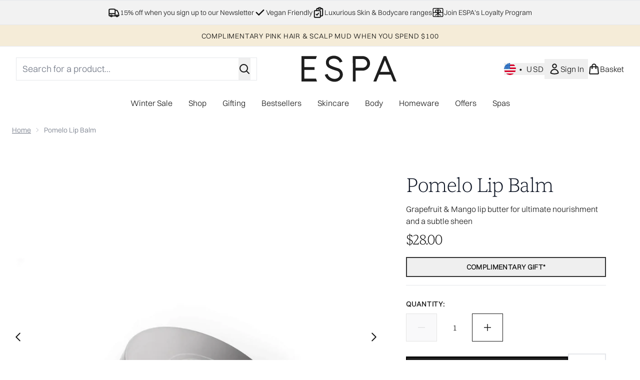

--- FILE ---
content_type: text/html
request_url: https://us.espaskincare.com/fragments/productGalleryFragment?masterSku=12226528
body_size: -1569
content:
<figure class="carouselImages min-w-full"> <picture> <source srcset="https://us.espaskincare.com/images?url=https://static.thcdn.com/productimg/original/12226528-1825194760188806.jpg&format=webp&auto=avif&width=472&height=472&fit=cover" media="(max-width: 430px)"><source srcset="https://us.espaskincare.com/images?url=https://static.thcdn.com/productimg/original/12226528-1825194760188806.jpg&format=webp&auto=avif&width=700&height=700&fit=cover" media="(max-width: 640px)"><source srcset="https://us.espaskincare.com/images?url=https://static.thcdn.com/productimg/original/12226528-1825194760188806.jpg&format=webp&auto=avif&width=800&height=800&fit=cover" media="(max-width: 768px)"><source srcset="https://us.espaskincare.com/images?url=https://static.thcdn.com/productimg/original/12226528-1825194760188806.jpg&format=webp&auto=avif&width=650&height=650&fit=cover" media="(max-width: 1024px)"><source srcset="https://us.espaskincare.com/images?url=https://static.thcdn.com/productimg/original/12226528-1825194760188806.jpg&format=webp&auto=avif&width=820&height=820&fit=cover" media="(max-width: 1366px)">  <img src="https://us.espaskincare.com/images?url=https://static.thcdn.com/productimg/original/12226528-1825194760188806.jpg&format=webp&auto=avif&width=1200&height=1200&fit=cover" alt="Pomelo Lip Balm Image 2" loading="eager" width="1200" height="1200" class="snap-center h-full object-cover mx-auto" decoding="auto" fetchpriority="auto">  </picture>    </figure><figure class="carouselImages min-w-full"> <picture> <source srcset="https://us.espaskincare.com/images?url=https://static.thcdn.com/productimg/original/12226528-1495194760508999.jpg&format=webp&auto=avif&width=472&height=472&fit=cover" media="(max-width: 430px)"><source srcset="https://us.espaskincare.com/images?url=https://static.thcdn.com/productimg/original/12226528-1495194760508999.jpg&format=webp&auto=avif&width=700&height=700&fit=cover" media="(max-width: 640px)"><source srcset="https://us.espaskincare.com/images?url=https://static.thcdn.com/productimg/original/12226528-1495194760508999.jpg&format=webp&auto=avif&width=800&height=800&fit=cover" media="(max-width: 768px)"><source srcset="https://us.espaskincare.com/images?url=https://static.thcdn.com/productimg/original/12226528-1495194760508999.jpg&format=webp&auto=avif&width=650&height=650&fit=cover" media="(max-width: 1024px)"><source srcset="https://us.espaskincare.com/images?url=https://static.thcdn.com/productimg/original/12226528-1495194760508999.jpg&format=webp&auto=avif&width=820&height=820&fit=cover" media="(max-width: 1366px)">  <img src="https://us.espaskincare.com/images?url=https://static.thcdn.com/productimg/original/12226528-1495194760508999.jpg&format=webp&auto=avif&width=1200&height=1200&fit=cover" alt="Pomelo Lip Balm Image 3" loading="eager" width="1200" height="1200" class="snap-center h-full object-cover mx-auto" decoding="auto" fetchpriority="auto">  </picture>    </figure><figure class="carouselImages min-w-full"> <picture> <source srcset="https://us.espaskincare.com/images?url=https://static.thcdn.com/productimg/original/12226528-1355194760535666.jpg&format=webp&auto=avif&width=472&height=472&fit=cover" media="(max-width: 430px)"><source srcset="https://us.espaskincare.com/images?url=https://static.thcdn.com/productimg/original/12226528-1355194760535666.jpg&format=webp&auto=avif&width=700&height=700&fit=cover" media="(max-width: 640px)"><source srcset="https://us.espaskincare.com/images?url=https://static.thcdn.com/productimg/original/12226528-1355194760535666.jpg&format=webp&auto=avif&width=800&height=800&fit=cover" media="(max-width: 768px)"><source srcset="https://us.espaskincare.com/images?url=https://static.thcdn.com/productimg/original/12226528-1355194760535666.jpg&format=webp&auto=avif&width=650&height=650&fit=cover" media="(max-width: 1024px)"><source srcset="https://us.espaskincare.com/images?url=https://static.thcdn.com/productimg/original/12226528-1355194760535666.jpg&format=webp&auto=avif&width=820&height=820&fit=cover" media="(max-width: 1366px)">  <img src="https://us.espaskincare.com/images?url=https://static.thcdn.com/productimg/original/12226528-1355194760535666.jpg&format=webp&auto=avif&width=1200&height=1200&fit=cover" alt="Pomelo Lip Balm Image 4" loading="eager" width="1200" height="1200" class="snap-center h-full object-cover mx-auto" decoding="auto" fetchpriority="auto">  </picture>    </figure><figure class="carouselImages min-w-full"> <picture> <source srcset="https://us.espaskincare.com/images?url=https://static.thcdn.com/productimg/original/12226528-1865194760563680.jpg&format=webp&auto=avif&width=472&height=472&fit=cover" media="(max-width: 430px)"><source srcset="https://us.espaskincare.com/images?url=https://static.thcdn.com/productimg/original/12226528-1865194760563680.jpg&format=webp&auto=avif&width=700&height=700&fit=cover" media="(max-width: 640px)"><source srcset="https://us.espaskincare.com/images?url=https://static.thcdn.com/productimg/original/12226528-1865194760563680.jpg&format=webp&auto=avif&width=800&height=800&fit=cover" media="(max-width: 768px)"><source srcset="https://us.espaskincare.com/images?url=https://static.thcdn.com/productimg/original/12226528-1865194760563680.jpg&format=webp&auto=avif&width=650&height=650&fit=cover" media="(max-width: 1024px)"><source srcset="https://us.espaskincare.com/images?url=https://static.thcdn.com/productimg/original/12226528-1865194760563680.jpg&format=webp&auto=avif&width=820&height=820&fit=cover" media="(max-width: 1366px)">  <img src="https://us.espaskincare.com/images?url=https://static.thcdn.com/productimg/original/12226528-1865194760563680.jpg&format=webp&auto=avif&width=1200&height=1200&fit=cover" alt="Pomelo Lip Balm Image 5" loading="eager" width="1200" height="1200" class="snap-center h-full object-cover mx-auto" decoding="auto" fetchpriority="auto">  </picture>    </figure>

--- FILE ---
content_type: text/html
request_url: https://us.espaskincare.com/fragments/productThumbnailFragment?masterSku=12226528
body_size: -1664
content:
<li class="mr-6"><button class="product-thumbnail" aria-label="Open image  2 (Pomelo Lip Balm)"><figure class="pointer-events-none thumbnail-image aspect-square"> <picture>   <img src="https://us.espaskincare.com/images?url=https://static.thcdn.com/productimg/original/12226528-1825194760188806.jpg&format=webp&auto=avif&width=100&height=100&fit=cover" alt="Pomelo Lip Balm Image 2" loading="lazy" width="100" height="100" class="max-w-none cursor-pointer  object-cover mx-auto" decoding="auto" fetchpriority="low">  </picture>    </figure></button></li><li class="mr-6"><button class="product-thumbnail" aria-label="Open image  3 (Pomelo Lip Balm)"><figure class="pointer-events-none thumbnail-image aspect-square"> <picture>   <img src="https://us.espaskincare.com/images?url=https://static.thcdn.com/productimg/original/12226528-1495194760508999.jpg&format=webp&auto=avif&width=100&height=100&fit=cover" alt="Pomelo Lip Balm Image 3" loading="lazy" width="100" height="100" class="max-w-none cursor-pointer  object-cover mx-auto" decoding="auto" fetchpriority="low">  </picture>    </figure></button></li><li class="mr-6"><button class="product-thumbnail" aria-label="Open image  4 (Pomelo Lip Balm)"><figure class="pointer-events-none thumbnail-image aspect-square"> <picture>   <img src="https://us.espaskincare.com/images?url=https://static.thcdn.com/productimg/original/12226528-1355194760535666.jpg&format=webp&auto=avif&width=100&height=100&fit=cover" alt="Pomelo Lip Balm Image 4" loading="lazy" width="100" height="100" class="max-w-none cursor-pointer  object-cover mx-auto" decoding="auto" fetchpriority="low">  </picture>    </figure></button></li><li class="mr-6"><button class="product-thumbnail" aria-label="Open image  5 (Pomelo Lip Balm)"><figure class="pointer-events-none thumbnail-image aspect-square"> <picture>   <img src="https://us.espaskincare.com/images?url=https://static.thcdn.com/productimg/original/12226528-1865194760563680.jpg&format=webp&auto=avif&width=100&height=100&fit=cover" alt="Pomelo Lip Balm Image 5" loading="lazy" width="100" height="100" class="max-w-none cursor-pointer  object-cover mx-auto" decoding="auto" fetchpriority="low">  </picture>    </figure></button></li>

--- FILE ---
content_type: application/x-javascript
request_url: https://us.espaskincare.com/ssr-assets/hoisted.B5CAV5Fk.js
body_size: 11901
content:
import{a as pt,i as mt}from"./gtmReviews.DM15Qbgu.js";import{a as ft,t as wt,c as vt,d as ze,i as u,f as gt,g as St}from"./basketPage.Db3_Rvm3.js";import{f as bt,m as D,u as G,a as yt}from"./index.DZ6IlRD6.js";import"./HeaderAllBrands.astro_astro_type_script_index_0_lang.C_Y4eArJ.js";import"./hoisted.xKzxOZ8m.js";import"./hoisted.DbN_s2PI.js";import"./hoisted.BvVr0gRp.js";import"./hoisted.D8xmIKpv.js";import"./hoisted.CApnIqAw.js";import"./hoisted.DBzNSqBs.js";import"./hoisted.Ujbq7Nou.js";import"./hoisted.BSJg1sx8.js";import"./hoisted.BsjIgOh8.js";import"./hoisted.BQUQSLVj.js";import"./EmailWhenInStockModal.astro_astro_type_script_index_0_lang.DRcrKUC9.js";import"./VideoTranscriptModal.astro_astro_type_script_index_0_lang.DzrTzdrs.js";import{m as je,d as Et}from"./recaptcha.CWNNhFz_.js";import{f as kt}from"./formatPrice.Xa_Un82O.js";import{b as f,d as L,i as Lt}from"./formValidation.BG0L7xib.js";import"./accordionItem.CWhAfE-2.js";import"./provenance.BZIpCnq5.js";pt();mt();window?.tenantConfig?.application?.features?.notifyWhenInStock?.enabled&&ft();const Me=document.getElementById("global-andromeda-wrapper");Me&&bt("/fragments/pdpBlogs",Me,null,!1,"GET");!window.__STYLE_SUGGESTIONS__&&tenantConfig?.application?.features?.styleSuggestions&&window?.Tracker?.handlers?.showOutfitSuggestions({success:!1,sku:window?.Tracker?.store?.productVisit?.sku});class Ct extends HTMLElement{styleSuggestionsFetcherButtonElement=document.getElementById("style-suggestions-fetcher");styleSuggestions=window.__STYLE_SUGGESTIONS__;styleSuggestionsWidget=document.getElementsByTagName("style-suggestions");constructor(){super(),this.handleScrollIntoView=this.handleScrollIntoView.bind(this),this.styleSuggestionsFetcherButtonElement?.addEventListener("click",()=>{if(this.styleSuggestionsWidget.length){this.handleScrollIntoView();return}const e=fetch("/fragments/styleSuggestionsWidgetFragment",{method:"POST",headers:{"Content-Type":"application/json"},body:JSON.stringify({styleSuggestions:this.styleSuggestions,sku:window.Tracker.store.productVisit.sku})}).then(o=>o.text()).catch(o=>o);Promise.resolve(e).then(o=>{this.innerHTML=o,this.handleScrollIntoView()}).catch(o=>o)})}handleScrollIntoView(){this.scrollIntoView({behavior:"smooth"})}}customElements.define("style-suggestions-wrapper",Ct);function Xe(t){class e extends HTMLElement{constructor(){super(),this.brandsDropdownSelector=t?this.querySelector("#concealer-finder-brands-dropdown-selector"):this.querySelector("#foundation-finder-brands-dropdown-selector"),this.concealerFinderConcealerOption=document.getElementById("concealer-finder-concealer-option"),this.selectBrand=t?document.getElementById("concealer-finder-brands-dropdown-selector"):document.getElementById("foundation-finder-brands-dropdown-selector"),this.selectProduct=t?document.getElementById("concealer-finder-products-dropdown-selector"):document.getElementById("foundation-finder-products-dropdown-selector"),this.selectShade=t?document.getElementById("concealer-finder-shades-dropdown-selector"):document.getElementById("foundation-finder-shades-dropdown-selector"),this.concealerFinderFoundationOption=document.getElementById("concealer-finder-foundation-option"),this.productsDropdownSelector=this.querySelector((t?"#concealer-":"#foundation-")+"finder-products-dropdown-selector"),this.shadesDropdownSelector=this.querySelector((t?"#concealer-":"#foundation-")+"finder-shades-dropdown-selector"),this.brandsDropdownOptionsFoundations=this.querySelector((t?"#concealer-":"#foundation-")+"finder-brands-elements-foundations"),this.brandsDropdownOptionsFoundations=document.getElementById((t?"concealer-":"foundation-")+"finder-brands-elements-foundations"),this.brandsDropdownOptionsConcealers=this.querySelector("#concealer-finder-brands-elements-concealers"),this.productsDropdownOptionsFoundations=this.querySelectorAll((t?".concealer-":".foundation-")+"finder-products-elements-foundations"),this.productDropdownOptionsConcealers=this.querySelectorAll(".concealer-finder-products-elements-concealers"),this.shadesDropdownOptionsFoundations=this.querySelectorAll((t?".concealer-":".foundation-")+"finder-shades-elements-foundations"),this.shadesDropdownOptionsConcealers=this.querySelectorAll(".concealer-finder-shades-elements-concealers"),this.brandOptions=this.querySelectorAll(".brand-option"),this.productOptions=this.querySelectorAll(".product-option"),this.shadeOptions=this.querySelectorAll(".shade-option"),this.selectedBrandOption=this.querySelector((t?"#concealer-":"#foundation-")+"finder-brands-dropdown-selector-default"),this.selectedProductOption=this.querySelector((t?"#concealer-":"#foundation-")+"finder-products-dropdown-selector-default"),this.selectedShadeOption=this.querySelector((t?"#concealer-":"#foundation-")+"finder-shades-dropdown-selector-default"),this.concealerCascadingDropdownsContainer=document.getElementById("concealer-cascading-dropdowns-container"),this.handleConcealerFinderConcealerOption=this.handleConcealerFinderConcealerOption.bind(this),this.handleConcealerFinderFoundationOption=this.handleConcealerFinderFoundationOption.bind(this),this.handleBrandDropdownAction=this.handleBrandDropdownAction.bind(this),this.handleProductDropdownAction=this.handleProductDropdownAction.bind(this),this.handleShadeDropdownAction=this.handleShadeDropdownAction.bind(this),this.handleWindowCloseBrandDropdown=this.handleWindowCloseBrandDropdown.bind(this),this.handleWindowCloseProductDropdown=this.handleWindowCloseProductDropdown.bind(this),this.handleWindowCloseShadeDropdown=this.handleWindowCloseShadeDropdown.bind(this),this.closeShadeDropdowns=this.closeShadeDropdowns.bind(this),this.closeProductDropdowns=this.closeProductDropdowns.bind(this),this.handleChooseBrandOption=this.handleChooseBrandOption.bind(this),this.handleChooseProductOption=this.handleChooseProductOption.bind(this),this.handleChooseShadeOption=this.handleChooseShadeOption.bind(this),this.concealerFinderConcealerOption?.addEventListener("click",this.handleConcealerFinderConcealerOption),this.concealerFinderFoundationOption?.addEventListener("click",this.handleConcealerFinderFoundationOption),this.brandsDropdownSelector?.addEventListener("click",this.handleBrandDropdownAction),this.productsDropdownSelector?.addEventListener("click",this.handleProductDropdownAction),this.shadesDropdownSelector?.addEventListener("click",this.handleShadeDropdownAction),this.brandOptions?.forEach(n=>{n.addEventListener("click",this.handleChooseBrandOption)}),this.productOptions?.forEach(n=>{n.addEventListener("click",this.handleChooseProductOption)}),this.shadeOptions?.forEach(n=>{n.addEventListener("click",this.handleChooseShadeOption)}),this.selectedBrand=null,this.selectedProduct=null,this.selectedShade=null,this.productType=null,this.selectedFoundationId=null,this.resetSelection=this.resetSelection.bind(this),t?window.resetConcealerSelection=this.resetSelection:window.resetFoundationSelection=this.resetSelection}handleBrandDropdownAction(){this.closeProductDropdowns(),this.closeShadeDropdowns(),this.productType==="concealer"?this.brandsDropdownOptionsConcealers.classList.contains("block")?(this.brandsDropdownSelector.querySelector("svg").classList.remove("rotate-180"),this.brandsDropdownOptionsConcealers.classList.replace("block","hidden"),window.removeEventListener("click",this.handleWindowCloseBrandDropdown)):(window.addEventListener("click",this.handleWindowCloseBrandDropdown),this.brandsDropdownSelector.querySelector("svg").classList.add("rotate-180"),this.brandsDropdownOptionsConcealers.classList.replace("hidden","block")):this.brandsDropdownOptionsFoundations.classList.contains("block")?(this.brandsDropdownSelector.querySelector("svg").classList.remove("rotate-180"),this.brandsDropdownOptionsConcealers.classList.replace("block","hidden"),window.removeEventListener("click",this.handleWindowCloseBrandDropdown)):(window.addEventListener("click",this.handleWindowCloseBrandDropdown),this.brandsDropdownSelector.querySelector("svg").classList.add("rotate-180"),this.brandsDropdownOptionsFoundations.classList.replace("hidden","block"))}handleWindowCloseBrandDropdown(n){this.productType==="concealer"?(!n||!this.contains(n.target))&&(this.brandsDropdownSelector.querySelector("svg").classList.remove("rotate-180"),this.brandsDropdownOptionsConcealers.classList.replace("block","hidden"),window.removeEventListener("click",this.handleWindowCloseBrandDropdown)):(!n||!this.contains(n.target))&&(this.brandsDropdownSelector.querySelector("svg").classList.remove("rotate-180"),this.brandsDropdownOptionsFoundations.classList.replace("block","hidden"),window.removeEventListener("click",this.handleWindowCloseBrandDropdown))}handleChooseBrandOption(n){const i=n.currentTarget,s=i.querySelector("p").textContent;this.selectedBrandOption.textContent=s,this.brandOptions.forEach(l=>{l.classList.remove("active-brand-option"),l.querySelector("svg").classList.add("hidden")}),i.classList.add("active-brand-option"),i.querySelector("svg").classList.remove("hidden"),this.selectedBrand=s,this.brandsDropdownSelector.querySelector("svg").classList.remove("rotate-180"),this.productType==="concealer"?this.brandsDropdownOptionsConcealers.classList.replace("block","hidden"):this.brandsDropdownOptionsFoundations.classList.replace("block","hidden"),this.productsDropdownSelector.disabled=!1,this.shadesDropdownSelector.disabled=!0,this.selectedProductOption.textContent=this.selectProduct?.innerText,this.selectedShadeOption.textContent=this.selectShade?.innerText,this.selectedProduct=null,this.selectedShade=null,t?(this.selectedFoundationId=null,this.dispatchEvent(new CustomEvent("concealerIncompleteSelection",{bubbles:!0}))):(this.selectedFoundationId=null,this.dispatchEvent(new CustomEvent("incompleteSelection",{bubbles:!0}))),window.removeEventListener("click",this.handleWindowCloseBrandDropdown)}handleConcealerFinderConcealerOption(){this.concealerFinderConcealerOption.classList.replace("font-normal","font-semibold"),this.concealerFinderFoundationOption.classList.replace("font-semibold","font-normal"),this.concealerFinderConcealerOption.classList.replace("no-underline","underline"),this.concealerFinderFoundationOption.classList.replace("underline","no-underline"),this.concealerFinderConcealerOption.classList.replace("bg-[#FFFFFF]","bg-[#8B6A5B]"),this.concealerFinderFoundationOption.classList.replace("bg-[#8B6A5B]","bg-[#FFFFFF]"),this.handleWindowCloseBrandDropdown(),this.closeProductDropdowns(),this.closeShadeDropdowns(),this.resetSelection(),this.handle,this.brandsDropdownSelector.disabled=!1,this.productsDropdownSelector.disabled=!0,this.shadesDropdownSelector.disabled=!0,this.productType="concealer"}handleConcealerFinderFoundationOption(){this.concealerFinderFoundationOption.classList.replace("font-normal","font-semibold"),this.concealerFinderConcealerOption.classList.replace("font-semibold","font-normal"),this.concealerFinderFoundationOption.classList.replace("no-underline","underline"),this.concealerFinderConcealerOption.classList.replace("underline","no-underline"),this.concealerFinderFoundationOption.classList.replace("bg-[#FFFFFF]","bg-[#8B6A5B]"),this.concealerFinderConcealerOption.classList.replace("bg-[#8B6A5B]","bg-[#FFFFFF]"),this.handleWindowCloseBrandDropdown(),this.closeProductDropdowns(),this.closeShadeDropdowns(),this.resetSelection(),this.brandsDropdownSelector.disabled=!1,this.productsDropdownSelector.disabled=!0,this.shadesDropdownSelector.disabled=!0,this.productType="foundation"}handleProductDropdownAction(){this.closeShadeDropdowns();let n;this.productType==="concealer"?n=Array.from(this.productDropdownOptionsConcealers).find(i=>i.dataset.foundationBrand===this.selectedBrand):n=Array.from(this.productsDropdownOptionsFoundations).find(i=>i.dataset.foundationBrand===this.selectedBrand),n&&(n?.classList.contains("block")?(this.productsDropdownSelector.querySelector("svg").classList.remove("rotate-180"),n?.classList.replace("block","hidden"),window.removeEventListener("click",this.handleWindowCloseProductDropdown)):(window.addEventListener("click",this.handleWindowCloseProductDropdown),this.productsDropdownSelector.querySelector("svg").classList.add("rotate-180"),n.classList.replace("hidden","block")))}handleWindowCloseProductDropdown(n){let i;this.productType==="concealer"?i=Array.from(this.productDropdownOptionsConcealers).find(s=>s.dataset.foundationBrand===this.selectedBrand):i=Array.from(this.productsDropdownOptionsFoundations).find(s=>s.dataset.foundationBrand===this.selectedBrand),this.contains(n.target)||(this.productsDropdownSelector.querySelector("svg").classList.remove("rotate-180"),i.classList.replace("block","hidden"),window.removeEventListener("click",this.handleWindowCloseProductDropdown))}handleChooseProductOption(n){const i=n.currentTarget,s=i.querySelector("p").textContent;this.selectedProductOption.textContent=s;let l;this.productType==="concealer"?l=Array.from(this.productDropdownOptionsConcealers).find(c=>c.dataset.foundationBrand===this.selectedBrand):l=Array.from(this.productsDropdownOptionsFoundations).find(c=>c.dataset.foundationBrand===this.selectedBrand),this.productOptions.forEach(c=>{c.classList.remove("active-brand-option"),c.querySelector("svg").classList.add("hidden")}),i.classList.add("active-brand-option"),i.querySelector("svg").classList.remove("hidden"),this.selectedProduct=s,this.productsDropdownSelector.querySelector("svg").classList.remove("rotate-180"),l.classList.replace("block","hidden"),this.shadesDropdownSelector.disabled=!1,this.selectedShadeOption.textContent=this.selectShade?.innerText,this.selectedShade=null,t?(this.selectedFoundationId=null,this.dispatchEvent(new CustomEvent("concealerIncompleteSelection",{bubbles:!0}))):(this.selectedFoundationId=null,this.dispatchEvent(new CustomEvent("incompleteSelection",{bubbles:!0}))),window.removeEventListener("click",this.handleWindowCloseProductDropdown)}handleShadeDropdownAction(){let n;this.productType==="concealer"?n=Array.from(this.shadesDropdownOptionsConcealers).find(i=>i.dataset.foundationProduct===this.selectedProduct):n=Array.from(this.shadesDropdownOptionsFoundations).find(i=>i.dataset.foundationProduct===this.selectedProduct),n&&(n?.classList.contains("block")?(this.shadesDropdownSelector.querySelector("svg").classList.remove("rotate-180"),n?.classList.replace("block","hidden"),window.removeEventListener("click",this.handleWindowCloseShadeDropdown)):(window.addEventListener("click",this.handleWindowCloseShadeDropdown),this.shadesDropdownSelector.querySelector("svg").classList.add("rotate-180"),n.classList.replace("hidden","block")))}handleWindowCloseShadeDropdown(n){let i;this.productType==="concealer"?i=Array.from(this.shadesDropdownOptionsConcealers).find(s=>s.dataset.foundationProduct===this.selectedProduct):i=Array.from(this.shadesDropdownOptionsFoundations).find(s=>s.dataset.foundationProduct===this.selectedProduct),this.contains(n.target)||(this.shadesDropdownSelector.querySelector("svg").classList.remove("rotate-180"),i.classList.replace("block","hidden"),window.removeEventListener("click",this.handleWindowCloseShadeDropdown))}handleChooseShadeOption(n){const i=n.currentTarget,s=i.querySelector("p").textContent,l=this.productType==="concealer"?i.dataset.concealerFinderShadeId:i.dataset.foundationFinderShadeId;t?this.selectedFoundationId=l:this.selectedFoundationId=l,this.selectedShadeOption.textContent=s;let c;this.productType==="concealer"?c=Array.from(this.shadesDropdownOptionsConcealers).find(h=>h.dataset.foundationProduct===this.selectedProduct):c=Array.from(this.shadesDropdownOptionsFoundations).find(h=>h.dataset.foundationProduct===this.selectedProduct),this.shadeOptions.forEach(h=>{h.classList.remove("active-brand-option"),h.querySelector("svg").classList.add("hidden")}),i.classList.add("active-brand-option"),i.querySelector("svg").classList.remove("hidden"),this.selectedShade=s,this.shadesDropdownSelector.querySelector("svg").classList.remove("rotate-180"),c.classList.replace("block","hidden"),t?this.dispatchEvent(new CustomEvent("concealerShadeSelected",{detail:{brand:this.selectedBrand,product:this.selectedProduct,shade:this.selectedShade,foundationId:this.selectedFoundationId,productType:this.productType},bubbles:!0})):this.dispatchEvent(new CustomEvent("shadeSelected",{detail:{brand:this.selectedBrand,product:this.selectedProduct,shade:this.selectedShade,foundationId:this.selectedFoundationId},bubbles:!0})),window.removeEventListener("click",this.handleWindowCloseShadeDropdown)}closeProductDropdowns(){let n;this.productType==="concealer"?n=Array.from(this.productDropdownOptionsConcealers).find(i=>i.classList.contains("block")):n=Array.from(this.productsDropdownOptionsFoundations).find(i=>i.classList.contains("block")),n&&(this.productsDropdownSelector.querySelector("svg").classList.remove("rotate-180"),n?.classList.replace("block","hidden"))}closeShadeDropdowns(){let n;this.productType==="concealer"?n=Array.from(this.shadesDropdownOptionsConcealers).find(i=>i.classList.contains("block")):n=Array.from(this.shadesDropdownOptionsFoundations).find(i=>i.classList.contains("block")),n&&(this.shadesDropdownSelector.querySelector("svg").classList.remove("rotate-180"),n?.classList.replace("block","hidden"))}resetSelection(){this.brandOptions.forEach(n=>{n.classList.remove("active-brand-option"),n.querySelector("svg").classList.add("hidden")}),this.productOptions.forEach(n=>{n.classList.remove("active-brand-option"),n.querySelector("svg").classList.add("hidden")}),this.shadeOptions.forEach(n=>{n.classList.remove("active-brand-option"),n.querySelector("svg").classList.add("hidden")}),this.productsDropdownSelector.disabled=!0,this.shadesDropdownSelector.disabled=!0,this.selectedBrandOption.textContent=this.selectBrand?.innerText,this.selectedProductOption.textContent=this.selectProduct?.innerText,this.selectedShadeOption.textContent=this.selectShade?.innerText,this.selectedBrand=null,this.selectedProduct=null,this.selectedShade=null,t?(this.selectedFoundationId=null,this.dispatchEvent(new CustomEvent("concealerIncompleteSelection",{bubbles:!0}))):(this.selectedFoundationId=null,this.dispatchEvent(new CustomEvent("incompleteSelection",{bubbles:!0})))}}customElements.get("cascading-dropdowns")||customElements.define("cascading-dropdowns",e)}function Tt(){document.getElementById("product-image-zoom")?.addEventListener("click",()=>{let e=document.getElementById("product-zoom-modal");if(!e){const o=document.getElementById("zoom-modal-template");if(o){const n=o.content.cloneNode(!0);document.body.appendChild(n),e=document.getElementById("product-zoom-modal")}}e&&(e.classList.add("modal"),e.showModal())})}Tt();function Bt(){const t=document.getElementById("open-transcript-button"),e=document.getElementById("open-transcript");t?.addEventListener("click",()=>{e?.classList.add("modal"),D("open-transcript","false",!0,"false"),e?.showModal()})}Bt();window?.tenantConfig?.application?.features?.hasQuickBuy&&document.querySelectorAll(".quick-buy").forEach(e=>{e.addEventListener("click",()=>{const n=e.closest("product-card-wrapper")?.dataset?.quicklook;n&&wt(n,e,!1,"",!1,e.dataset.context,null,`product-card-wrapper[data-quicklook="${n}"] .quick-buy`)})});const Dt=document.getElementById("concealer-finder"),Re=document.getElementById("concealer-finder-modal"),It=document.getElementById("concealer-cascading-dropdowns-container"),xe=document.getElementById("concealer-selection-view"),We=document.getElementById("concealer-confirmation-view");Dt?.addEventListener("click",async()=>{window.sharedFunctions.fetchFragment("/fragments/finderSelectionFragment",It,{type:"concealerFinder"},!1,"GET").then(()=>{D("concealer-finder-modal","false"),Re?.setAttribute("aria-hidden","false"),Re.showModal(),window?.Tracker?.handlers?.foundationFinderToolOpen(window?.__product_id__),Xe(!0),window.resetConcealerSelection(),Ot()})});function Ot(){We?.classList.remove("block"),We?.classList.add("hidden"),xe?.classList.remove("hidden"),xe?.classList.add("block")}const At=document.getElementById("foundation-finder"),$e=document.getElementById("foundation-finder-modal"),Ft=document.getElementById("cascading-dropdowns-container"),Ue=document.getElementById("selection-view"),He=document.getElementById("confirmation-view");At?.addEventListener("click",async()=>{window.sharedFunctions.fetchFragment("/fragments/finderSelectionFragment",Ft,{type:"foundationFinder"},!1,"GET").then(()=>{D("foundation-finder-modal","false"),$e?.setAttribute("aria-hidden","false"),$e.showModal(),window?.Tracker?.handlers?.foundationFinderToolOpen(window?.__product_id__),Xe(),window.resetFoundationSelection(),Pt()})});function Pt(){He?.classList.remove("block"),He?.classList.add("hidden"),Ue?.classList.remove("hidden"),Ue?.classList.add("block")}const V=document.getElementById("pap-banner"),Te=document.getElementById("pap-modal");V?.addEventListener("click",async()=>{D("pap-modal","false"),Te?.parentElement?.setTriggerElement("#pap-banner"),Te?.setAttribute("aria-hidden","false"),Te.showModal(),window.Tracker.handlers.promoClick({promotion:V.innerText});const t=document.getElementById("pap-title"),e=document.getElementById("pap-description"),o=document.getElementById("pap-link"),n=document.getElementById("pap-product-title"),i=document.getElementById("pap-product-image");t.innerHTML=V?.innerHTML,e.innerHTML=V?.dataset?.description,o.innerHTML=V?.dataset?.text,o.href=V?.dataset?.link,o.dataset.trackPush=V?.innerHTML;const s=V?.dataset?.papimagetitle,l=V?.dataset?.papimage;n&&(n.innerHTML=s||""),i&&(i.innerHTML=l?`<img src="${l}" alt="${s}" class="w-full h-auto" />`:"")});const pe=[...document.querySelectorAll(".product-images")],qt=document.querySelector(".carouselWrapper"),Ge=[];pe.length>4&&Nt();function Nt(){const t=new IntersectionObserver(e=>{e.forEach(o=>{const{target:n}=o;if(pe.findIndex(i=>i.isSameNode(n)),o.isIntersecting){const i=pe.findIndex(s=>s.isSameNode(n));if(i>4&&!Ge.includes(i)){const s=o.target,l=document.createElement("img");l.src=s.getAttribute("data-image");const c=s.getAttribute("data-altText");l.setAttribute("role","presentation"),l.setAttribute("aria-hidden","true"),l.setAttribute("alt",c),s.append(l),Ge.push(i)}}})},{root:qt});pe.forEach(e=>{t.observe(e)})}vt();const _t=document.getElementById("size-guide"),Vt=document.getElementById("size-guide-modal");_t?.addEventListener("click",()=>{window.Tracker.handlers.sizeGuideClick(),D("size-guide-modal","false"),Vt.showModal(),window.Tracker.handlers.sizeGuideModalOpen()});let De=je([]);typeof localStorage<"u"&&(De=je(localStorage.getItem("recentlyViewed")!==null?JSON.parse(localStorage.getItem("recentlyViewed")):[]));const Mt=Et(De,"addToRecentlyViewed",(t,e)=>{if(!e?.sku||!e?.image||!e?.title)return;let o=t.get();o.findIndex(i=>i.sku===e.sku)===-1&&(o.length<5?t.set([...o,{sku:e.sku,image:e.image,title:e.title,brand:e?.brand||null,price:e?.price,vipPrice:e?.vipPrice,url:e?.url,ppu:e?.ppu,alt:e?.alt}]):(o.shift(),t.set([...o,{sku:e.sku,image:e.image,title:e.title,brand:e?.brand||null,price:e?.price,vipPrice:e?.vipPrice,url:e?.url,ppu:e?.ppu,alt:e?.alt}]))),localStorage.setItem("recentlyViewed",JSON.stringify(t.get()))});function Rt(t){return De.get().filter(o=>o.sku!==t)}if(window.__RECENTLYVIEWED__){const t=window.__RECENTLYVIEWED__;delete window.__RECENTLYVIEWED__,Mt(t);const e=Rt(t.sku);class o extends HTMLElement{constructor(){if(super(),e.length){const i=fetch("/fragments/productRecentlyViewedFragment",{method:"POST",headers:{"Content-Type":"application/json"},body:JSON.stringify({data:e})}).then(s=>s.text());Promise.all([i]).then(([s])=>{this.innerHTML=s}).catch(s=>{console.error(s)})}}}customElements.define("recently-viewed",o)}const{lang:W}=window,xt=window.tenantConfig?.application?.features?.reviews?.disableVotes,K=document.getElementById("reviews")?.dataset.sku,N=document.getElementById("reviews-modal"),U=new URLSearchParams(window.location.search),Qe=["UPVOTE","DOWNVOTE","CREATE","REPORT"],re=Qe.find(t=>{if(U.toString().includes(t))return t}),fe=document.getElementById("review-wrapper");let te=!1;const et=document.getElementById("review-login"),tt=document.getElementById("review-register");ze.subscribe(async t=>{te=t,te&&(et?.removeEventListener("click",we),tt?.removeEventListener("click",we))});te||(et?.addEventListener("click",we),tt?.addEventListener("click",we));if(re){let t;U.has("id")&&(t=U.get("id"));let e;U.has("variation")&&(e=U.get("variation")),Qe.forEach(n=>{U.has(n)&&U.delete(n)});let o=`${window.location.origin}${window.location.pathname}`;e&&(o+=`?variation=${e}`),window.history.pushState({},document.title,o),re=="UPVOTE"?nt(t):re=="DOWNVOTE"?ot(t):re=="REPORT"?it(t):re=="CREATE"&&(window.location.href=`/create-review/${K}`)}function Wt(t){switch(t){case"SUCCESSFUL":return{type:"success",message:`${u(()=>W.altitude.reviews.customer.vote.successful)}`};case"INVALID_REVIEW_ID":return{type:"error",message:`${u(()=>W.altitude.reviews.customer.vote.error)}`};case"REVIEW_NOT_FOUND":return{type:"error",message:`${u(()=>W.altitude.reviews.customer.vote.error)}`};case"ALREADY_VOTED":return{type:"info",message:`${u(()=>W.altitude.reviews.customer.vote.duplicate)}`}}}async function nt(t){st(t,"UPVOTE")}async function ot(t){st(t,"DOWNVOTE")}async function it(t){if(te)try{let e=function(c){switch(c){case"SUCCESSFUL":return{type:"success",message:`${u(()=>W.altitude.reviews.customer.report.success)}`};case"INVALID_REVIEW_ID":return{type:"error",message:`${u(()=>W.altitude.reviews.customer.report.error)}`};case"REVIEW_NOT_FOUND":return{type:"error",message:`${u(()=>W.altitude.reviews.customer.report.error)}`};case"ALREADY_VOTED":return{type:"info",message:`${u(()=>W.altitude.reviews.customer.report.duplicate)}`}}};const n=document.querySelector(`[data-review='${t}']`)?.parentElement?.querySelector("[data-report]"),i=await G({operation:"ReportReview",variables:{sku:K,reviewId:t}});window.Tracker.handlers.reviewReported({id:t});const s=i.data.reportReview,l=e(s);rt(t,l)}catch(e){console.error(e)}else D("reviews-modal","false"),N?.showModal(),N?.setAttribute("data-action","REPORT"),N?.setAttribute("data-reviewId",t)}async function st(t,e){if(te)try{const o=await G({operation:e==="UPVOTE"?"VoteReviewPositive":"VoteReviewNegative",variables:{sku:K,reviewId:t}}),n=e==="UPVOTE"?o?.data?.voteReviewPositive:o?.data?.voteReviewNegative,i=Wt(n);e==="UPVOTE"?window.Tracker.handlers.reviewVoted({voted:"yes",id:t}):window.Tracker.handlers.reviewVoted({voted:"no",id:t}),rt(t,i)}catch(o){console.error(o)}else D("reviews-modal","false"),N?.showModal(),N?.setAttribute("data-action",e),N?.setAttribute("data-reviewId",t)}function rt(t,e){const o=document.querySelector(`[data-review='${t}']`)?.parentElement,n=o?.querySelector("[data-report]"),i=fetch("/fragments/alertFragment",{method:"POST",headers:{"Content-Type":"application/json"},body:JSON.stringify({fragmentData:e})}).then(s=>s.text());Promise.all([i]).then(([s])=>{const l=o?.querySelector("[data-reviewMessage]");if(l)l.innerHTML=s;else{const c=document.createElement("div");c.setAttribute("data-reviewMessage",""),c.innerHTML=s,o.insertBefore(c,n)}}).catch(s=>{console.error(s)})}function we(t){const e=t.target.getAttribute("id")==="review-login"?"login":"register",o=N?.dataset.action;let n,i;if(o!=="CREATE"){n=N?.dataset?.reviewid;const s=encodeURIComponent(`${window.location.href}/?reviewAction=${o}&id=${n}`);i=`/account/${e}/?returnTo=${s}`}else{const s=encodeURIComponent(`${window.location.origin}/create-review/${K}/?reviewAction=${o}`);i=`/account/${e}/?returnTo=${s}`}if(e==="register"){const s=yt("referralCode_V6");s&&(i+=`&applyCode=${encodeURIComponent(s)}`)}window.location.href=i}const $t=new URLSearchParams(window.location.search);let H=$t.get("pageNumber")??1;const at=10;function Ie(){let t=document.querySelector(".next-page-button"),e=document.querySelector(".pre-page-button");t?.addEventListener("click",Ut),e?.addEventListener("click",Ht)}Ie();function Ut(t){window.Tracker.handlers.reviewPage("next"),t.preventDefault();let e;t.target.dataset.hasmore=="true"&&(e=fetch(`/fragments/reviewPagination?pageNumber=${H+1}`,{method:"POST",headers:{"Content-Type":"application/json"},body:JSON.stringify({sku:K,offset:H*at})}).then(o=>o.text()),Promise.all([e]).then(([o])=>{H+=1,fe.innerHTML=o,fe.scrollIntoView({behavior:"instant"}),Ie()}).catch(o=>{console.error(o)}))}function Ht(t){window.Tracker.handlers.reviewPage("previous"),t.preventDefault(),H-=1;const e=fetch(`/fragments/reviewPagination?pageNumber=${H}`,{method:"POST",headers:{"Content-Type":"application/json"},body:JSON.stringify({sku:K,offset:H-1<0?0:(H-1)*at})}).then(o=>o.text());Promise.all([e]).then(([o])=>{fe.innerHTML=o,fe.scrollIntoView({behavior:"instant"}),Ie()}).catch(o=>{console.error(o)})}const Gt=document.getElementById("create-review");Gt?.addEventListener("click",Kt);function Kt(){te?window.location.href=`/create-review/${K}`:(D("reviews-modal","false"),N?.showModal(),N?.setAttribute("data-action","CREATE"))}if(!xt){class t extends HTMLElement{constructor(){super();const o=this.querySelector("[data-review]").dataset.review,n=this.querySelector("[data-upvote]"),i=this.querySelector("[data-downvote]");this.querySelector("[data-report]")?.addEventListener("click",()=>it(o)),n?.addEventListener("click",()=>nt(o)),i?.addEventListener("click",()=>ot(o))}}customElements.define("review-vote",t)}const Yt=document.getElementById("close-giftbox-modal");function Zt(){D("giftbox-modal","true",!0,"false")}Yt?.addEventListener("click",Zt);class Jt extends HTMLElement{static get observedAttributes(){return["expanded"]}constructor(){super(),this._internals=this.attachInternals(),this._internals.states.add("loading"),this.announcer=this.querySelector(".announcer"),this.announcementElem=this.announcer.querySelector("p"),this.content=this.querySelector("aside"),this.expandButton=this.querySelector(".brand-content-expand"),this.collapseButton=this.querySelector(".brand-content-collapse"),this.timeoutInMs=1e4,this.loadTimeoutId=null,new IntersectionObserver((o,n)=>{o?.[0]?.isIntersecting&&(this.#e(),this.announcementElem.innerText=u(()=>lang?.altitude.productpage.brandcontent.loading),this.loadTimeoutId=setTimeout(()=>{this.loadFailed=!0,this.announcementElem.innerText=u(()=>lang?.altitude.productpage.brandcontent.loadfailed)},this.timeoutInMs),n.unobserve(this))},{root:null,threshold:[.2]}).observe(this)}get loading(){return this._internals.states.has("loading")}get loadFailed(){return this._internals.states.has("loadFailed")}set loading(e){e?this._internals.states.add("loading"):this._internals.states.delete("loading")}set loadFailed(e){e?this._internals.states.add("loadFailed"):this._internals.states.delete("loadFailed")}#e(){window.dataLayer=window.dataLayer||[],window.dataLayer.push({event:"Brand content",brandContentTarget:"brand-content",brandContentBarcode:this.dataset.barcode,brandContentLanguage:window.tenantConfig?.application?.siteAttributes?.locale?.split("_")?.[0],flixDistributorId:this.dataset.flixDistributorId})}attributeChangedCallback(e,o,n){e==="expanded"&&(n==="true"?(this.content?.removeAttribute("aria-hidden"),this.content?.focus()):(this.content?.setAttribute("aria-hidden","true"),this.expandButton?.focus()))}announceContentLoaded(){!this.loading&&!this.loadFailed||(clearTimeout(this.loadTimeoutId),this.loading=!1,this.collapseButton?.addEventListener("click",()=>{this.setAttribute("expanded","false")}),this.expandButton?.addEventListener("click",()=>{this.setAttribute("expanded","true")}),this.expandButton?.removeAttribute("disabled"),this.announcementElem.innerText=u(()=>lang?.altitude.productpage.brandcontent.loaded))}}customElements.get("brand-content")||customElements.define("brand-content",Jt);const zt=(t=[])=>t.reduce((e,o)=>(parseFloat(e)+parseFloat(o)).toFixed(2)),jt={AED:"د.إ",AFN:"؋",ALL:"L",AMD:"֏",ANG:"ƒ",AOA:"Kz",ARS:"$",AUD:"$",AWG:"ƒ",AZN:"₼",BAM:"KM",BBD:"$",BDT:"৳",BGN:"лв",BHD:".د.ب",BIF:"FBu",BMD:"$",BND:"$",BOB:"$b",BOV:"BOV",BRL:"R$",BSD:"$",BTC:"₿",BTN:"Nu.",BWP:"P",BYN:"Br",BYR:"Br",BZD:"BZ$",CAD:"$",CDF:"FC",CHE:"CHE",CHF:"CHF",CHW:"CHW",CLF:"CLF",CLP:"$",CNY:"¥",COP:"$",COU:"COU",CRC:"₡",CUC:"$",CUP:"₱",CVE:"$",CZK:"Kč",DJF:"Fdj",DKK:"kr",DOP:"RD$",DZD:"دج",EEK:"kr",EGP:"£",ERN:"Nfk",ETB:"Br",ETH:"Ξ",EUR:"€",FJD:"$",FKP:"£",GBP:"£",GEL:"₾",GGP:"£",GHC:"₵",GHS:"GH₵",GIP:"£",GMD:"D",GNF:"FG",GTQ:"Q",GYD:"$",HKD:"$",HNL:"L",HRK:"kn",HTG:"G",HUF:"Ft",IDR:"Rp",ILS:"₪",IMP:"£",INR:"₹",IQD:"ع.د",IRR:"﷼",ISK:"kr",JEP:"£",JMD:"J$",JOD:"JD",JPY:"¥",KES:"KSh",KGS:"лв",KHR:"៛",KMF:"CF",KPW:"₩",KRW:"₩",KWD:"KD",KYD:"$",KZT:"₸",LAK:"₭",LBP:"£",LKR:"₨",LRD:"$",LSL:"M",LTC:"Ł",LTL:"Lt",LVL:"Ls",LYD:"LD",MAD:"MAD",MDL:"lei",MGA:"Ar",MKD:"ден",MMK:"K",MNT:"₮",MOP:"MOP$",MRO:"UM",MRU:"UM",MUR:"₨",MVR:"Rf",MWK:"MK",MXN:"$",MXV:"MXV",MYR:"RM",MZN:"MT",NAD:"$",NGN:"₦",NIO:"C$",NOK:"kr",NPR:"₨",NZD:"$",OMR:"﷼",PAB:"B/.",PEN:"S/.",PGK:"K",PHP:"₱",PKR:"₨",PLN:"zł",PYG:"Gs",QAR:"﷼",RMB:"￥",RON:"lei",RSD:"Дин.",RUB:"₽",RWF:"R₣",SAR:"﷼",SBD:"$",SCR:"₨",SDG:"ج.س.",SEK:"kr",SGD:"S$",SHP:"£",SLL:"Le",SOS:"S",SRD:"$",SSP:"£",STD:"Db",STN:"Db",SVC:"$",SYP:"£",SZL:"E",THB:"฿",TJS:"SM",TMT:"T",TND:"د.ت",TOP:"T$",TRL:"₤",TRY:"₺",TTD:"TT$",TVD:"$",TWD:"NT$",TZS:"TSh",UAH:"₴",UGX:"USh",USD:"$",UYI:"UYI",UYU:"$U",UYW:"UYW",UZS:"лв",VEF:"Bs",VES:"Bs.S",VND:"₫",VUV:"VT",WST:"WS$",XAF:"FCFA",XBT:"Ƀ",XCD:"$",XOF:"CFA",XPF:"₣",XSU:"Sucre",XUA:"XUA",YER:"﷼",ZAR:"R",ZMW:"ZK",ZWD:"Z$",ZWL:"$"},Xt={currencies:jt};class Qt extends HTMLElement{recommendedProduct_=window.__RECOMMENDATIONS__;isMainProduct_=this.dataset.wrapperId==="main-product-wrapper";wrapperContainer=document.querySelector(`#${this.dataset.wrapperId}`);basketPriceElement=document.querySelector("#basket-price");addBothToBasketButtonElement=document.querySelector("#add-both-to-basket");recommendedOptions=this.querySelector("#recommended-options");variantOption=this.querySelectorAll("#variant-option");selectedVariant=this.querySelector("#selected-variant");optionsDropdown=this.querySelector("#options-dropdown");dropdownArrow=this.recommendedOptions?.querySelector("svg");productTitle=this.wrapperContainer.querySelector(".fbt-product-title");priceContainer=this.wrapperContainer.querySelector(".price-container");currencySymbol=Xt.currencies[window.siteObj?.currency];constructor(){super(),this.isMainProduct_&&(this.recommendedProduct_={variants:window.__VARIATIONS__}),this.handleDropdownAction=this.handleDropdownAction.bind(this),this.handleWindowCloseDropdown=this.handleWindowCloseDropdown.bind(this),this.handleChooseOption=this.handleChooseOption.bind(this),this.recommendedOptions&&this.recommendedOptions.addEventListener("click",this.handleDropdownAction),this.variantOption.forEach(e=>{e.dataset.sku===this.selectedVariant.dataset.defaultSelectedSku&&(e.classList.add("active-option"),e.querySelector("svg").classList.remove("hidden")),e.addEventListener("click",this.handleChooseOption),e.addEventListener("keydown",o=>{o.key==="Enter"&&this.handleChooseOption(o)})})}handleDropdownAction(){return new Set(this.optionsDropdown.classList).has("block")?(this.dropdownArrow.classList.remove("rotate-180"),this.optionsDropdown.classList.replace("block","hidden")):(window.addEventListener("click",this.handleWindowCloseDropdown),this.dropdownArrow.classList.add("rotate-180"),this.optionsDropdown.classList.replace("hidden","block"))}handleWindowCloseDropdown(e){if(e.target!==this.recommendedOptions)return this.dropdownArrow.classList.remove("rotate-180"),this.optionsDropdown.classList.replace("block","hidden"),window.removeEventListener("click",this.handleWindowCloseDropdown)}handleChooseOption(e){const o=this.wrapperContainer.querySelector("figure"),n=this.addBothToBasketButtonElement.hasAttribute("data-main-product-in-stock"),i=this.addBothToBasketButtonElement.hasAttribute("data-recommended-product-in-stock"),s=this.addBothToBasketButtonElement.hasAttribute("disabled"),l=this.optionsDropdown.querySelector(".active-option"),c=e.target.dataset.sku,h=e.target.dataset.variantName,p=this.recommendedProduct_.variants.find(k=>k.sku.toString()===c),C={mainSku:this.addBothToBasketButtonElement?.dataset?.mainProductSku,recommendedSku:this.addBothToBasketButtonElement?.dataset?.recommendedProductSku};this.isMainProduct_?(C.mainSku=c,this.basketPriceElement.setAttribute("data-selected-product-amount",p?.price?.price?.amount),this.addBothToBasketButtonElement.setAttribute("data-main-product-sku",c),this.addBothToBasketButtonElement.setAttribute("data-main-product-in-stock",p?.inStock)):(C.recommendedSku=c,this.basketPriceElement.setAttribute("data-recommended-product-amount",p?.price?.price?.amount),this.addBothToBasketButtonElement.setAttribute("data-recommended-product-sku",c),this.addBothToBasketButtonElement.setAttribute("data-recommended-product-in-stock",p?.inStock)),this.optionsDropdown.classList.replace("block","hidden"),this.dropdownArrow.classList.remove("rotate-180"),l&&(l.classList.remove("active-option"),l.querySelector("svg")?.classList?.add("hidden"),l.setAttribute("aria-selected","false")),s&&n&&i&&(this.addBothToBasketButtonElement.setAttribute("aria-disabled","false"),this.addBothToBasketButtonElement.classList.remove("pointer-events-none"),this.addBothToBasketButtonElement.classList.add("hover:underline","hover:bg-[#4C4C4C]","bg-black")),e.target.classList.add("active-option"),e.target.querySelector("svg")?.classList?.remove("hidden"),e.target.setAttribute("aria-selected","true"),this.addBothToBasketButtonElement.setAttribute("data-skus",JSON.stringify([C.mainSku,C.recommendedSku])),this.addBothToBasketButtonElement.setAttribute("href",`/basket?buylist=${C.mainSku},${C.recommendedSku}&rctxt=fbt`);const ne=fetch("/fragments/productPriceFragment",{method:"POST",headers:{"Content-Type":"application/json"},body:JSON.stringify({price:p.price,customFont:"text-base mt-1 font-bold",customDiscountFont:"text-red-900 text-base font-bold"})}).then(k=>k.text()),Se=fetch("/fragments/fbtProductVariantImageFragment",{method:"POST",headers:{"Content-Type":"application/json"},body:JSON.stringify({src:p?.product?.images[0]?.original,title:p?.title,alt:p?.product?.images[0]?.altText||p?.title})}).then(k=>k.text());Promise.resolve(Se).then(k=>{const oe=new DOMParser,{body:{firstElementChild:be}}=oe.parseFromString(k,"text/html");o.replaceWith(be)}).catch(k=>{console.error(k)}),Promise.resolve(ne).then(k=>this.priceContainer.innerHTML=k).catch(k=>{console.error(k)}),this.selectedVariant.textContent=h,this.productTitle.textContent=p?.title,this.basketPriceElement.textContent=`${kt(zt([this.basketPriceElement.dataset.selectedProductAmount,this.basketPriceElement.dataset.recommendedProductAmount]),this.currencySymbol)}`}}customElements.define("fbt-dropdown-wrapper",Qt);const ve=document.getElementById("selection-view"),ae=document.getElementById("confirmation-view"),Oe=document.getElementById("meet-your-match"),Ke=window.__REACTIVEFOUNDATIONDATA__?.foundationTargetSku,en=window.__REACTIVEFOUNDATIONDATA__?.targetSkuMasterTitle;delete window.__REACTIVEFOUNDATIONDATA__;let M=null;async function tn(){if(!M)return;const t=await G({operation:"FoundationMatchSingleProduct",variables:{sourceFoundationId:M.foundationId,targetSku:Ke}});window?.Tracker?.handlers?.foundationFinderShadeMatch(Ke,M.foundationId);const o=window.__VARIATIONS__.find(n=>n.sku===t.data?.foundationMatchSingleProduct?.id);window.sharedFunctions.fetchFragment("/fragments/finderConfirmationFragment",ae,{type:"foundationFinder",selectionData:{brand:M.brand,product:M.product,shade:M.shade},matchData:t,matchedVariant:{image:o?.images?.[0]?.original,title:en,subscriptionContracts:o?.subscriptionContracts,inStock:o?.inStock,sku:o?.sku,colour:o?.choices?.[0]?.colour}}).then(()=>{ve?.classList.remove("block"),ve?.classList.add("hidden"),ae?.classList.remove("hidden"),ae?.classList.add("block");const n=document.getElementById("edit-foundation-finder-selection"),i=document.getElementById("continue-shopping-pdp");document.querySelector("#foundation-finder-modal-wrapper button[id=add-to-basket]")?.addEventListener("click",()=>{window?.Tracker?.handlers?.foundationFinderShadeAddToBasket(o?.sku,M.foundationId,"foundation")}),n?.addEventListener("click",()=>{window.resetFoundationSelection(),nn()}),i?.addEventListener("click",()=>{D("foundation-finder-modal","true"),document.getElementById("foundation-finder-modal").close()})})}function nn(){ae?.classList.remove("block"),ae?.classList.add("hidden"),ve?.classList.remove("hidden"),ve?.classList.add("block")}document.addEventListener("shadeSelected",t=>{M=t.detail,Oe.disabled=!1});document.addEventListener("incompleteSelection",t=>{M=null,Oe.disabled=!0});Oe?.addEventListener("click",async()=>{await tn()});const ge=document.getElementById("concealer-selection-view"),de=document.getElementById("concealer-confirmation-view"),Ae=document.getElementById("concealer-meet-your-match"),Ye=window.__REACTIVECONCEALERDATA__?.concealerTargetSku,on=window.__REACTIVECONCEALERDATA__?.targetSkuMasterTitle;delete window.__REACTIVECONCEALERDATA__;let O=null;async function sn(){if(!O)return;const t=await G({operation:"FoundationMatchSingleProductLighterDarker",variables:{sourceFoundationId:O.foundationId,targetSku:Ye}});window?.Tracker?.handlers?.foundationFinderShadeMatch(Ye,O.foundationId);const e=window.__VARIATIONS__,o=l("exact"),n=l("lighter"),i=l("darker");window.sharedFunctions.fetchFragment("/fragments/finderConfirmationFragment",de,{type:"concealerFinder",selectionData:{brand:O.brand,product:O.product,shade:O.shade},matchData:t,matchedVariant:c(o),lighterVariant:c(n),darkerVariant:c(i)}).then(()=>{ge?.classList.remove("block"),ge?.classList.add("hidden"),de?.classList.remove("hidden"),de?.classList.add("block");const h=document.getElementById("edit-foundation-finder-selection"),p=document.getElementById("continue-shopping-pdp");h?.addEventListener("click",()=>{window.resetConcealerSelection(),rn()}),s("exact",o?.sku,O),s("lighter",n?.sku,O),s("darker",i?.sku,O),p?.addEventListener("click",()=>{D("concealer-finder-modal","true"),document.getElementById("concealer-finder-modal").close()})});function s(h,p,C){document.querySelector(`#ff-${h} button[id=add-to-basket]`)?.addEventListener("click",()=>{window?.Tracker?.handlers?.foundationFinderShadeAddToBasket(p,C.foundationId,"concealer-"+h)})}function l(h){return e.find(p=>p.sku==t.data?.foundationMatchSingleProductLighterDarker?.[h]?.id)}function c(h){return h?{image:h?.images?.[0]?.original,title:on,subscriptionContracts:h?.subscriptionContracts,inStock:h?.inStock,sku:h?.sku,colour:h?.choices?.[0]?.colour}:null}}function rn(){de?.classList.remove("block"),de?.classList.add("hidden"),ge?.classList.remove("hidden"),ge?.classList.add("block")}document.addEventListener("concealerShadeSelected",t=>{O=t.detail,Ae.disabled=!1});document.addEventListener("concealerIncompleteSelection",t=>{O=null,Ae.disabled=!0});Ae?.addEventListener("click",async()=>{await sn()});const E=document.getElementById("wishlist"),an=document.querySelector(".itemListCarousel"),ee=E?.firstElementChild,dn=E,Be=E?.parentElement?.dataset.master,cn=E?.parentElement?.dataset?.pageskus?.split(",");let me=window.__VARIATIONS__,Fe=!1;ze.subscribe(async t=>{Fe=t});let A=E?.dataset.sku;async function Ze(){const t=document.getElementById("add-to-basket")?.dataset?.variantselected,e=await G({operation:"WishlistProducts",variables:{skus:[...cn]}});window.__WISHLISTPRODUCTS__=e.data.products;let o=t=="false"?window.__WISHLISTPRODUCTS__.find(s=>Number(s.sku)===Number(Be)):window.__WISHLISTPRODUCTS__.find(s=>Number(s.sku)===Number(Be))?.variants?.find(s=>Number(s.sku)===Number(A));const n=an?.querySelector(`[data-currentsku="${o?.sku}"]`),i=t=="false"?Be:A;Number(o?.sku)!==Number(i)&&(o=me.find(s=>Number(s.sku)===Number(i))),o.inWishlist?(E.dataset.wishlist="true",ee.classList.add("inWishlist"),E?.classList.add("border-black"),n&&(n?.firstElementChild?.classList.add("inWishlist"),n?.classList.add("border-black"))):(E.dataset.wishlist="false",ee.classList.remove("inWishlist"),E?.classList.remove("border-black"),n&&(n?.firstElementChild?.classList.remove("inWishlist"),n?.classList.remove("border-black")))}E?.addEventListener("click",ln);async function ln(t){const e=t.target.dataset.wishlist==="true",o=document.getElementById("wishlist-login"),n=E?.parentElement?.dataset.master;if(A=document.getElementById("add-to-basket")?.dataset?.variantselected=="false"?n:A,!Fe){window.Tracker.handlers.wishlistLoggedout(A),D("wishlist-login","false");const s=document.getElementById("wishlist-login-modal-content"),l=fetch("/fragments/wishlistLoginModalFragment",{method:"POST",headers:{"Content-Type":"application/json"},body:JSON.stringify(window.__wishlistModalData__)}).then(c=>c.text());Promise.all([l]).then(([c])=>{s&&(s.innerHTML=c,o?.showModal())}).catch(c=>{console.error(c)});return}if(e){const s=await G({operation:"RemoveProductFromWishlist",variables:{sku:A}});window.Tracker.handlers.wishlistRemove(A),s.data.removeProductFromWishlist&&await Ze()}else{const s=await G({operation:"AddProductToWishlist",variables:{sku:A}});window.Tracker.handlers.wishlistAdded(A),s.data.addProductToWishlist&&await Ze()}}class un extends HTMLElement{constructor(){super(),new MutationObserver(function(o){o.forEach(function(n){if(n.type==="attributes"&&n.attributeName=="data-sku"){A=n?.target?.dataset?.sku;let i;const s=document.getElementById("add-to-basket")?.dataset?.variantselected,l=E?.parentElement?.dataset.master,c=s=="false"?l:A;Fe?(me=window.__WISHLISTPRODUCTS__,i=me?.find(p=>Number(p.sku)===Number(l))?.variants?.find(p=>Number(p.sku)===Number(c))):i=me?.find(h=>Number(h?.sku)==Number(c)),hn(i)}else return})}).observe(dn,{attributes:!0})}}customElements.define("product-wishlist",un);function hn(t){if(E.dataset.wishlist=t?.inWishlist?"true":"false",!t?.eligibleForWishlist)E?.classList.add("hidden");else if(E?.classList.remove("hidden"),t?.inWishlist)if(!ee.classList.contains("inWishlist"))ee.classList.add("inWishlist"),E?.classList.add("border-black");else return;else ee.classList.contains("inWishlist")&&(ee.classList.remove("inWishlist"),E?.classList.remove("border-black"))}const a=document.getElementById("giftcardform");if(a){let t=function(r){if(!se||!Ee)return;const d=se?.querySelector(".carouselImages")?.clientWidth*r||0,m=Ee?.querySelector(".thumbnail-image")?.clientWidth*r||0;se?.focus(),se?.scrollTo({top:0,left:d}),Ee?.scrollTo({top:0,left:m,behavior:"smooth"})},e=function(){const r=a.querySelector(".template-input");if(r){r.checked=!0;const m=r.parentElement?.querySelector("div");m&&m.classList.add("outline","outline-2","outline-solid")}const d=a.querySelector(".variantinput");if(d){d.checked=!0;const m=d.parentElement?.querySelector(".btn");m&&m.classList.add("outline","outline-2","outline-black")}},o=function(){const r=new Date;return{value:r.toISOString().split("T")[0],display:r.toLocaleDateString(void 0,{weekday:"short",day:"numeric",month:"short"})}},n=function(){const r=[],d=a.querySelector('input[name="image"]:checked');d&&r.push({name:"template",value:d.value}),["recipientName","senderName","message"].forEach(B=>{const he=a.querySelector(`#${B}`);he?.value&&r.push({name:B,value:he.value})});const _=a.querySelector('input[name="deliverymethod"]:checked');if(_){if(_.value==="email"){const B=a.querySelector("#email-text");B?.value&&r.push({name:"email",value:B.value})}else if(_.value==="phone"){const B=a.querySelector("#phone-number");B?.value&&r.push({name:"phoneNumber",value:B.value})}}const ue=a.querySelector("#date");if(ue?.value){let B;ut?B=new Date(ue.value):B=new Date(ue.value+" 10:00");const he=B.toISOString().replace(/\d{1,3}Z$/,"000000Z");r.push({name:"date",value:he})}return r},i=function(){return a.querySelector('input[name="image"]:checked')?(J&&f(le[0],J),!0):(J&&L(le[0],J,u(()=>g.altitude.giftcards.errors.image)),!1)},s=function(){return a.querySelector(".variantinput:checked")?(z&&f(ce[0],z),!0):(z&&L(ce[0],z,u(()=>g.altitude.giftcards.errors.variant)),!1)},l=function(){return Le?(y&&(y.textContent=""),!0):(y&&(y.textContent="",setTimeout(()=>{y.textContent=u(()=>g.altitude.giftcards.errors.invalidcurrency,ke),y.focus()},50)),!1)},c=function(){return F?.required?F?.value.trim()?(j&&f(F,j),!0):(j&&L(F,j,u(()=>g.altitude.giftcards.errors.recipientname.required)),!1):!0},h=function(){return P?.required?P?.value.trim()?(X&&f(P,X),!0):(X&&L(P,X,u(()=>g.altitude.giftcards.errors.sendername.required)),!1):!0},p=function(){if(!S?.required)return!0;const r=S?.value.trim();return r?Lt(r)?(q&&f(S,q),!0):(q&&L(S,q,u(()=>g.altitude.giftcards.errors.email?.invalid),!1),!1):(q&&L(S,q,u(()=>g.altitude.giftcards.errors.email?.required),!1),!1)},C=function(){if(!w?.required)return!0;const r=S?.value.trim(),d=w?.value.trim();return d?r!==d?(I&&L(w,I,u(()=>g.altitude.giftcards.errors.emails),!1),!1):(I&&f(w,I),!0):(I&&L(w,I,u(()=>g.altitude.giftcards.errors.emailconfirm?.required),!1),!1)},ne=function(){if(!b?.required)return!0;const r=b?.value.trim();return r?r.startsWith("+1")?dt.test(r)?(T&&f(b,T),!0):(T&&L(b,T,u(()=>g.altitude.giftcards.errors.phone?.contain)),!1):(T&&L(b,T,u(()=>g.altitude.giftcards.errors.phone?.startwith)),!1):(T&&L(b,T,u(()=>g.altitude.giftcards.errors.phone?.required)),!1)},Se=function(){return a.querySelector('input[name="deliverymethod"]:checked')?(x&&f(Z||Y,x),!0):(x&&L(Z||Y,x,u(()=>g.altitude.giftcards.errors.deliverymethod)),!1)},k=function(){const r=o();return v?.value?v?.value<r?.value?(R&&L(v,R,u(()=>g.altitude.giftcards.errors.date.past)),!1):(R&&f(v,R),!0):(R&&L(v,R,u(()=>g.altitude.giftcards.errors.date?.required)),!1)},oe=function(){const r=a.querySelector(".variantinput:checked");if(!r)return!0;const d=r.dataset?.price;return!d||!Ne?!0:Number(Ve)+Number(d)>Ne?(Q&&(Q.textContent="",setTimeout(()=>{Q.textContent=u(()=>g.altitude.giftcards.errors.basketlimit,lt),Q.focus()},50)),!1):(Q&&(Q.textContent=""),!0)},be=function(){const r=[{fn:()=>i(),focus:le[0]},{fn:()=>s(),focus:ce[0]},{fn:()=>h(),focus:P},{fn:()=>c(),focus:F},{fn:()=>Se(),focus:Z||Y},{fn:()=>p(),focus:S},{fn:()=>C(),focus:w},{fn:()=>ne(),focus:b},{fn:()=>k(),focus:v},{fn:()=>oe(),focus:null},{fn:()=>l(),focus:null}];let d=!0,m=null;for(const _ of r)_.fn()||d&&(d=!1,m=_.focus);return m&&setTimeout(()=>{m.focus()},30),d};const{lang:g}=window,dt=/^\+1[0-9 ()]+$/,S=a.querySelector("#email-text"),w=a.querySelector("#email-confirm-text"),b=a.querySelector("#phone-number"),F=a.querySelector("#recipientName"),P=a.querySelector("#senderName"),ie=a.querySelector("#message"),Y=a.querySelector("#phone"),Z=a.querySelector('input[value="email"]'),ce=a.querySelectorAll(".variantinput"),le=a.querySelectorAll(".template-input"),$=a.querySelector("#date-now"),ye=a.querySelector("#date-radio"),v=a.querySelector("#date"),se=document.getElementById("carousel"),Ee=document.getElementById("thumbnail-container"),J=a.querySelector("#image-error"),z=a.querySelector("#variant-error"),j=a.querySelector("#recipientName-error"),X=a.querySelector("#senderName-error"),Pe=a.querySelector("#message-error"),q=a.querySelector("#email-text-error"),I=a.querySelector("#email-confirm-error"),T=a.querySelector("#phone-error"),R=a.querySelector("#date-error"),x=a.querySelector("#deliverymethod-error"),Q=a.querySelector("#basketlimit-error"),y=a.querySelector("#submission-error"),qe=a.querySelector("#message-char-count"),ke=a.dataset.supportedcurrency,ct=window.siteObj.currency,Ne=Number(a.dataset.basketlimit),lt=a.dataset.basketlimitdisplayvalue;let Le=ke===ct,_e=null,Ve=0;const ut=window.tenantConfig?.application?.features?.productPage?.giftCards?.enableTimePicker,Ce=a.querySelector('button[type="submit"]');async function ht(){const r=n();try{!await St({sku:document.querySelector(".variantinput:checked")?.value,quantity:1,personalisationValues:{fieldSubmissionList:r}})&&y&&(y.textContent="",setTimeout(()=>{y.textContent=u(()=>g.altitude.giftcards.errors.submissionerror),y.focus()},50))}catch(d){console.error(d.message),y&&(y.textContent="",setTimeout(()=>{y.textContent=u(()=>g.altitude.giftcards.errors.submissionerror),y.focus()},50))}}if(gt?.subscribe(r=>{_e=r,Ve=_e?.filter(d=>d.product?.isGiftCard).reduce((d,m)=>d+Number(m.chargedPrice||0),0),oe()}),$){$.checked=!0;const r=new Date,d=v.type==="datetime-local"?r.toISOString().slice(0,16):r.toISOString().split("T")[0];v.value=d}!Le&&y&&(y.textContent="",setTimeout(()=>{y.textContent=u(()=>g.altitude.giftcards.errors.invalidcurrency,ke)},50)),Ce&&(Ce.disabled=!1,Ce.removeAttribute("disabled")),e(),ce.forEach(r=>{r.addEventListener("change",()=>{if(a.querySelectorAll(".variantinput").forEach(d=>{const m=d.parentElement?.querySelector(".btn");m&&m.classList.remove("outline","outline-2","outline-black")}),r.checked){const d=r.parentElement?.querySelector(".btn");d&&d.classList.add("outline","outline-2","outline-black")}z&&f(r,z),oe()})}),le?.forEach((r,d)=>{r.addEventListener("change",()=>{if(a.querySelectorAll(".template-input").forEach(m=>{const _=m.parentElement?.querySelector("div");_&&_.classList.remove("outline","outline-2","outline-solid")}),r.checked){const m=r.parentElement?.querySelector("div");m&&m.classList.add("outline","outline-2","outline-solid"),se&&t(d)}J&&f(r,J)})}),F&&(F.addEventListener("blur",()=>{F.value&&c()}),F.addEventListener("input",()=>{j?.textContent&&f(F,j)})),P&&(P.addEventListener("blur",()=>{P.value&&h()}),P.addEventListener("input",()=>{X?.textContent&&f(P,X)})),ie&&ie.addEventListener("input",()=>{if(qe){const r=ie.value.length,d=ie.maxLength;qe.textContent=`${r}/${d}`}Pe?.textContent&&f(ie,Pe)}),S&&(S.addEventListener("blur",()=>{S.value&&p()}),S.addEventListener("input",()=>{q?.textContent&&f(S,q),w?.value&&I?.textContent&&C()})),w&&(w.addEventListener("blur",()=>{w.value&&C()}),w.addEventListener("input",()=>{I?.textContent&&f(w,I)})),b&&(b.addEventListener("blur",()=>{b.value&&ne()}),b.addEventListener("input",()=>{T?.textContent&&f(b,T)})),v&&(v.addEventListener("change",()=>{v.value&&(ye.checked=!0,$.checked=!1,k())}),v.addEventListener("click",()=>{ye.checked=!0,$.checked=!1})),$&&$.addEventListener("change",()=>{if($.checked){const r=new Date;v.type==="datetime-local"?v.value=r.toISOString().slice(0,16):v.value=r.toISOString().split("T")[0],v.setAttribute("value",v.value),ye.checked=!1,R&&f(v,R)}else v.value="",v.removeAttribute("value")}),Z&&Z.addEventListener("change",()=>{const r=document.getElementById("email-inputs"),d=document.getElementById("phone-input");r&&(r.classList.remove("hidden"),r.classList.add("block")),d&&(d.classList.add("hidden"),d.classList.remove("block")),b&&(b.required=!1,b.removeAttribute("aria-required"),T&&f(b,T)),S&&(S.required=!0,S.setAttribute("aria-required","true")),w&&(w.required=!0,w.setAttribute("aria-required","true")),x&&f(Z,x)}),Y&&Y.addEventListener("change",()=>{const r=document.getElementById("email-inputs"),d=document.getElementById("phone-input");r&&(r.classList.add("hidden"),r.classList.remove("block")),d&&(d.classList.remove("hidden"),d.classList.add("block")),S&&(S.required=!1,S.removeAttribute("aria-required"),q&&f(S,q)),w&&(w.value="",w.required=!1,w.removeAttribute("aria-required"),I&&f(w,I)),b&&(b.required=!0,b.setAttribute("aria-required","true")),x&&f(Y,x)}),a.addEventListener("submit",function(r){return r.preventDefault(),r.stopPropagation(),y&&Le&&(y.textContent=""),be()&&ht(),!1})}const Je=document.getElementById("provenance-trust-badge-container");Je&&Je.addEventListener("click",t=>{const e=document.getElementById("provenanceAccordion");e?.ariaExpanded==="false"&&e.click()});
